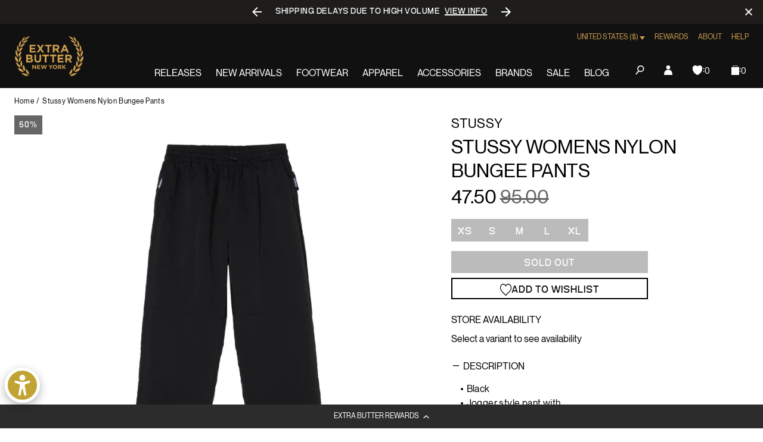

--- FILE ---
content_type: text/javascript; charset=utf-8
request_url: https://extrabutterny.com/products/stussy-womens-nylon-bungee-pant-216096.js
body_size: 539
content:
{"id":4456762081328,"title":"Stussy Womens Nylon Bungee Pants","handle":"stussy-womens-nylon-bungee-pant-216096","description":"\u003cul\u003e\n\u003cli\u003eBlack\u003c\/li\u003e\n\u003cli\u003eJogger style pant with\u003c\/li\u003e\n\u003cli\u003eShock cord and toggle at waist and leg opening and\u003c\/li\u003e\n\u003cli\u003eWoven logo zip pulls at pockets.\u003c\/li\u003e\n\u003cli\u003e100% Nylon\u003c\/li\u003e\n\u003cli\u003eImported\u003c\/li\u003e\n\u003cli\u003eSku: 216096-BLK\u003c\/li\u003e\n\u003c\/ul\u003e\n\u003cul\u003e\u003c\/ul\u003e","published_at":"2020-02-25T12:41:00-05:00","created_at":"2020-02-25T12:32:59-05:00","vendor":"Stussy","type":"Pants","tags":["bfcm25","FLASH2525","fresh26sale","Low stock","womens"],"price":4750,"price_min":4750,"price_max":4750,"available":false,"price_varies":false,"compare_at_price":9500,"compare_at_price_min":9500,"compare_at_price_max":9500,"compare_at_price_varies":false,"variants":[{"id":31714674737200,"title":"XS","option1":"XS","option2":null,"option3":null,"sku":"216096-BLK-XS","requires_shipping":true,"taxable":true,"featured_image":null,"available":false,"name":"Stussy Womens Nylon Bungee Pants - XS","public_title":"XS","options":["XS"],"price":4750,"weight":454,"compare_at_price":9500,"inventory_management":"shopify","barcode":"74737200","quantity_rule":{"min":1,"max":null,"increment":1},"quantity_price_breaks":[],"requires_selling_plan":false,"selling_plan_allocations":[]},{"id":31714674769968,"title":"S","option1":"S","option2":null,"option3":null,"sku":"216096-BLK-S","requires_shipping":true,"taxable":true,"featured_image":null,"available":false,"name":"Stussy Womens Nylon Bungee Pants - S","public_title":"S","options":["S"],"price":4750,"weight":454,"compare_at_price":9500,"inventory_management":"shopify","barcode":"74769968","quantity_rule":{"min":1,"max":null,"increment":1},"quantity_price_breaks":[],"requires_selling_plan":false,"selling_plan_allocations":[]},{"id":31714674802736,"title":"M","option1":"M","option2":null,"option3":null,"sku":"216096-BLK-M","requires_shipping":true,"taxable":true,"featured_image":null,"available":false,"name":"Stussy Womens Nylon Bungee Pants - M","public_title":"M","options":["M"],"price":4750,"weight":454,"compare_at_price":9500,"inventory_management":"shopify","barcode":"74802736","quantity_rule":{"min":1,"max":null,"increment":1},"quantity_price_breaks":[],"requires_selling_plan":false,"selling_plan_allocations":[]},{"id":31714674835504,"title":"L","option1":"L","option2":null,"option3":null,"sku":"216096-BLK-L","requires_shipping":true,"taxable":true,"featured_image":null,"available":false,"name":"Stussy Womens Nylon Bungee Pants - L","public_title":"L","options":["L"],"price":4750,"weight":454,"compare_at_price":9500,"inventory_management":"shopify","barcode":"74835504","quantity_rule":{"min":1,"max":null,"increment":1},"quantity_price_breaks":[],"requires_selling_plan":false,"selling_plan_allocations":[]},{"id":31714674868272,"title":"XL","option1":"XL","option2":null,"option3":null,"sku":"216096-BLK-XL","requires_shipping":true,"taxable":true,"featured_image":null,"available":false,"name":"Stussy Womens Nylon Bungee Pants - XL","public_title":"XL","options":["XL"],"price":4750,"weight":454,"compare_at_price":9500,"inventory_management":"shopify","barcode":"74868272","quantity_rule":{"min":1,"max":null,"increment":1},"quantity_price_breaks":[],"requires_selling_plan":false,"selling_plan_allocations":[]}],"images":["\/\/cdn.shopify.com\/s\/files\/1\/0236\/4333\/products\/216096-BLK-1.jpg?v=1582652104","\/\/cdn.shopify.com\/s\/files\/1\/0236\/4333\/products\/216096-BLK-2.jpg?v=1582652104","\/\/cdn.shopify.com\/s\/files\/1\/0236\/4333\/products\/216096-BLK-3.jpg?v=1582652104"],"featured_image":"\/\/cdn.shopify.com\/s\/files\/1\/0236\/4333\/products\/216096-BLK-1.jpg?v=1582652104","options":[{"name":"Size","position":1,"values":["XS","S","M","L","XL"]}],"url":"\/products\/stussy-womens-nylon-bungee-pant-216096","media":[{"alt":null,"id":6493520658480,"position":1,"preview_image":{"aspect_ratio":1.0,"height":2000,"width":2000,"src":"https:\/\/cdn.shopify.com\/s\/files\/1\/0236\/4333\/products\/216096-BLK-1.jpg?v=1582652104"},"aspect_ratio":1.0,"height":2000,"media_type":"image","src":"https:\/\/cdn.shopify.com\/s\/files\/1\/0236\/4333\/products\/216096-BLK-1.jpg?v=1582652104","width":2000},{"alt":null,"id":6493520691248,"position":2,"preview_image":{"aspect_ratio":1.0,"height":2000,"width":2000,"src":"https:\/\/cdn.shopify.com\/s\/files\/1\/0236\/4333\/products\/216096-BLK-2.jpg?v=1582652104"},"aspect_ratio":1.0,"height":2000,"media_type":"image","src":"https:\/\/cdn.shopify.com\/s\/files\/1\/0236\/4333\/products\/216096-BLK-2.jpg?v=1582652104","width":2000},{"alt":null,"id":6493520724016,"position":3,"preview_image":{"aspect_ratio":1.0,"height":2000,"width":2000,"src":"https:\/\/cdn.shopify.com\/s\/files\/1\/0236\/4333\/products\/216096-BLK-3.jpg?v=1582652104"},"aspect_ratio":1.0,"height":2000,"media_type":"image","src":"https:\/\/cdn.shopify.com\/s\/files\/1\/0236\/4333\/products\/216096-BLK-3.jpg?v=1582652104","width":2000}],"requires_selling_plan":false,"selling_plan_groups":[]}

--- FILE ---
content_type: text/javascript; charset=utf-8
request_url: https://extrabutterny.com/products/stussy-womens-nylon-bungee-pant-216096.js
body_size: 584
content:
{"id":4456762081328,"title":"Stussy Womens Nylon Bungee Pants","handle":"stussy-womens-nylon-bungee-pant-216096","description":"\u003cul\u003e\n\u003cli\u003eBlack\u003c\/li\u003e\n\u003cli\u003eJogger style pant with\u003c\/li\u003e\n\u003cli\u003eShock cord and toggle at waist and leg opening and\u003c\/li\u003e\n\u003cli\u003eWoven logo zip pulls at pockets.\u003c\/li\u003e\n\u003cli\u003e100% Nylon\u003c\/li\u003e\n\u003cli\u003eImported\u003c\/li\u003e\n\u003cli\u003eSku: 216096-BLK\u003c\/li\u003e\n\u003c\/ul\u003e\n\u003cul\u003e\u003c\/ul\u003e","published_at":"2020-02-25T12:41:00-05:00","created_at":"2020-02-25T12:32:59-05:00","vendor":"Stussy","type":"Pants","tags":["bfcm25","FLASH2525","fresh26sale","Low stock","womens"],"price":4750,"price_min":4750,"price_max":4750,"available":false,"price_varies":false,"compare_at_price":9500,"compare_at_price_min":9500,"compare_at_price_max":9500,"compare_at_price_varies":false,"variants":[{"id":31714674737200,"title":"XS","option1":"XS","option2":null,"option3":null,"sku":"216096-BLK-XS","requires_shipping":true,"taxable":true,"featured_image":null,"available":false,"name":"Stussy Womens Nylon Bungee Pants - XS","public_title":"XS","options":["XS"],"price":4750,"weight":454,"compare_at_price":9500,"inventory_management":"shopify","barcode":"74737200","quantity_rule":{"min":1,"max":null,"increment":1},"quantity_price_breaks":[],"requires_selling_plan":false,"selling_plan_allocations":[]},{"id":31714674769968,"title":"S","option1":"S","option2":null,"option3":null,"sku":"216096-BLK-S","requires_shipping":true,"taxable":true,"featured_image":null,"available":false,"name":"Stussy Womens Nylon Bungee Pants - S","public_title":"S","options":["S"],"price":4750,"weight":454,"compare_at_price":9500,"inventory_management":"shopify","barcode":"74769968","quantity_rule":{"min":1,"max":null,"increment":1},"quantity_price_breaks":[],"requires_selling_plan":false,"selling_plan_allocations":[]},{"id":31714674802736,"title":"M","option1":"M","option2":null,"option3":null,"sku":"216096-BLK-M","requires_shipping":true,"taxable":true,"featured_image":null,"available":false,"name":"Stussy Womens Nylon Bungee Pants - M","public_title":"M","options":["M"],"price":4750,"weight":454,"compare_at_price":9500,"inventory_management":"shopify","barcode":"74802736","quantity_rule":{"min":1,"max":null,"increment":1},"quantity_price_breaks":[],"requires_selling_plan":false,"selling_plan_allocations":[]},{"id":31714674835504,"title":"L","option1":"L","option2":null,"option3":null,"sku":"216096-BLK-L","requires_shipping":true,"taxable":true,"featured_image":null,"available":false,"name":"Stussy Womens Nylon Bungee Pants - L","public_title":"L","options":["L"],"price":4750,"weight":454,"compare_at_price":9500,"inventory_management":"shopify","barcode":"74835504","quantity_rule":{"min":1,"max":null,"increment":1},"quantity_price_breaks":[],"requires_selling_plan":false,"selling_plan_allocations":[]},{"id":31714674868272,"title":"XL","option1":"XL","option2":null,"option3":null,"sku":"216096-BLK-XL","requires_shipping":true,"taxable":true,"featured_image":null,"available":false,"name":"Stussy Womens Nylon Bungee Pants - XL","public_title":"XL","options":["XL"],"price":4750,"weight":454,"compare_at_price":9500,"inventory_management":"shopify","barcode":"74868272","quantity_rule":{"min":1,"max":null,"increment":1},"quantity_price_breaks":[],"requires_selling_plan":false,"selling_plan_allocations":[]}],"images":["\/\/cdn.shopify.com\/s\/files\/1\/0236\/4333\/products\/216096-BLK-1.jpg?v=1582652104","\/\/cdn.shopify.com\/s\/files\/1\/0236\/4333\/products\/216096-BLK-2.jpg?v=1582652104","\/\/cdn.shopify.com\/s\/files\/1\/0236\/4333\/products\/216096-BLK-3.jpg?v=1582652104"],"featured_image":"\/\/cdn.shopify.com\/s\/files\/1\/0236\/4333\/products\/216096-BLK-1.jpg?v=1582652104","options":[{"name":"Size","position":1,"values":["XS","S","M","L","XL"]}],"url":"\/products\/stussy-womens-nylon-bungee-pant-216096","media":[{"alt":null,"id":6493520658480,"position":1,"preview_image":{"aspect_ratio":1.0,"height":2000,"width":2000,"src":"https:\/\/cdn.shopify.com\/s\/files\/1\/0236\/4333\/products\/216096-BLK-1.jpg?v=1582652104"},"aspect_ratio":1.0,"height":2000,"media_type":"image","src":"https:\/\/cdn.shopify.com\/s\/files\/1\/0236\/4333\/products\/216096-BLK-1.jpg?v=1582652104","width":2000},{"alt":null,"id":6493520691248,"position":2,"preview_image":{"aspect_ratio":1.0,"height":2000,"width":2000,"src":"https:\/\/cdn.shopify.com\/s\/files\/1\/0236\/4333\/products\/216096-BLK-2.jpg?v=1582652104"},"aspect_ratio":1.0,"height":2000,"media_type":"image","src":"https:\/\/cdn.shopify.com\/s\/files\/1\/0236\/4333\/products\/216096-BLK-2.jpg?v=1582652104","width":2000},{"alt":null,"id":6493520724016,"position":3,"preview_image":{"aspect_ratio":1.0,"height":2000,"width":2000,"src":"https:\/\/cdn.shopify.com\/s\/files\/1\/0236\/4333\/products\/216096-BLK-3.jpg?v=1582652104"},"aspect_ratio":1.0,"height":2000,"media_type":"image","src":"https:\/\/cdn.shopify.com\/s\/files\/1\/0236\/4333\/products\/216096-BLK-3.jpg?v=1582652104","width":2000}],"requires_selling_plan":false,"selling_plan_groups":[]}